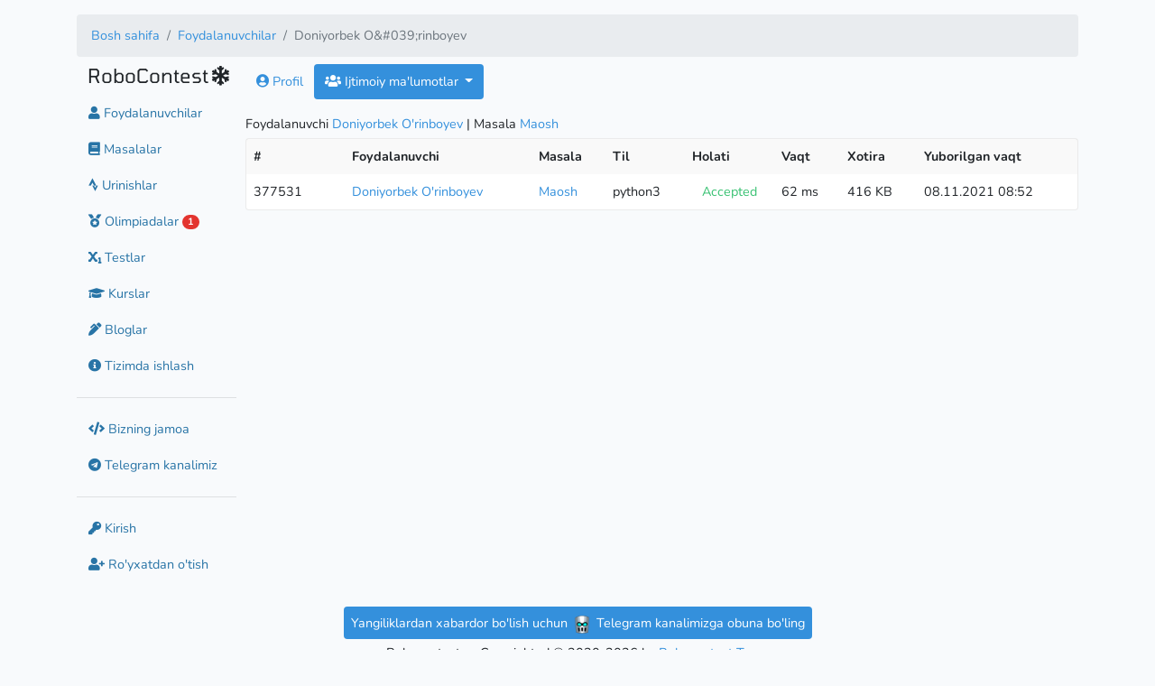

--- FILE ---
content_type: text/html; charset=UTF-8
request_url: https://robocontest.uz/profile/doniyorbek7376/attempts?task_id=402
body_size: 4912
content:
<!doctype html>
<html prefix="og: http://ogp.me/ns#" lang="uz">
<head>
    <link rel="icon" type="image/png" href="https://robocontest.uz/favicon.png">
<meta charset="utf-8">
<meta name="viewport" content="width=device-width, initial-scale=1">
<meta name="keywords" content="c++, cpp, python, piton, c#, csharp, pascal, pascalabc, javascript, nodejs, dasturlash, masalalar, tatu, dasturlashdan masalalar">
<meta name="csrf-token" content="C01x9Ln6al1itC2eq15t4jp0GZFrr5Q59VtD123s">
<title>RoboContest</title>
    <link rel='stylesheet' href='/css/themes/light.css?id=4499c9d69847930089d41aa6a2434a42'><meta name='theme-color' content='#FFF'>

    <!-- Livewire Styles --><style >[wire\:loading][wire\:loading], [wire\:loading\.delay][wire\:loading\.delay], [wire\:loading\.inline-block][wire\:loading\.inline-block], [wire\:loading\.inline][wire\:loading\.inline], [wire\:loading\.block][wire\:loading\.block], [wire\:loading\.flex][wire\:loading\.flex], [wire\:loading\.table][wire\:loading\.table], [wire\:loading\.grid][wire\:loading\.grid], [wire\:loading\.inline-flex][wire\:loading\.inline-flex] {display: none;}[wire\:loading\.delay\.none][wire\:loading\.delay\.none], [wire\:loading\.delay\.shortest][wire\:loading\.delay\.shortest], [wire\:loading\.delay\.shorter][wire\:loading\.delay\.shorter], [wire\:loading\.delay\.short][wire\:loading\.delay\.short], [wire\:loading\.delay\.default][wire\:loading\.delay\.default], [wire\:loading\.delay\.long][wire\:loading\.delay\.long], [wire\:loading\.delay\.longer][wire\:loading\.delay\.longer], [wire\:loading\.delay\.longest][wire\:loading\.delay\.longest] {display: none;}[wire\:offline][wire\:offline] {display: none;}[wire\:dirty]:not(textarea):not(input):not(select) {display: none;}:root {--livewire-progress-bar-color: #2299dd;}[x-cloak] {display: none !important;}[wire\:cloak] {display: none !important;}</style>

    
    <script>
        window._auth = false;
    </script>
</head>
<body>
<div id="app">
        
    <div class="container my-3">
        <div class="d-none d-sm-block">
                    <nav aria-label="breadcrumb">
        <ol class="breadcrumb">
            
                                    <li class="breadcrumb-item"><a href="https://robocontest.uz">Bosh sahifa</a></li>
                
            
                                    <li class="breadcrumb-item"><a href="https://robocontest.uz/users">Foydalanuvchilar</a></li>
                
            
                                    <li class="breadcrumb-item active" aria-current="page">Doniyorbek O&amp;#039;rinboyev</li>
                
                    </ol>
    </nav>

            </div>

        <div class="form-row">
            <div class="col-12 col-xl-2 col-md-3 col-sm-4 mb-3">
                <aside class="sidebar">
                    <section>
    <span class="d-inline d-sm-none pull-right ml-1" id='message'><i class="fa fa-bars"></i></span>
    <h4 class="robocontest">RoboContest</h4>
            <span id="snowflake" class="h4"><i class="fa fa-snowflake"></i></span>
</section>

<nav id="sidebar" class="d-none d-sm-block mt-2">
        <div class="">
        <a href="https://robocontest.uz/users" class="btn btn-link text-decoration-none">
            <i class="fa fa-user"></i> Foydalanuvchilar        </a>
    </div>
    <div class="">
        <a href="https://robocontest.uz/tasks" class="btn btn-link text-decoration-none">
            <i class="fas fa-book"></i> Masalalar        </a>
    </div>
    <div class="">
        <a href="https://robocontest.uz/attempts" class="btn btn-link text-decoration-none">
            <i class="fab fa-strava"></i> Urinishlar        </a>
    </div>
    
    
    
    
    
    <div
        class="">
        <a href="https://robocontest.uz/olympiads" class="btn btn-link text-decoration-none">
            <i class="fas fa-medal"></i> Olimpiadalar            
                            <span class="badge badge-pill badge-danger">1</span>
                    </a>
    </div>
    <div class="">
        <a href="https://robocontest.uz/quizzes" class="btn btn-link text-decoration-none">
            <i class="fas fa-subscript"></i> Testlar        </a>
    </div>
    <div class="">
        <a href="https://robocontest.uz/courses" class="btn btn-link text-decoration-none">
            <i class="fas fa-graduation-cap"></i> Kurslar        </a>
    </div>
    <div class="">
        <a href="https://robocontest.uz/blog" class="btn btn-link text-decoration-none">
            <i class="fas fa-pen-alt"></i> Bloglar        </a>
    </div>
    <div class="">
        <a href="https://robocontest.uz/system" class="btn btn-link text-decoration-none">
            <i class="fa fa-info-circle"></i> Tizimda ishlash        </a>
    </div>
    <hr>
        
        
        
        
        

        <div>
            <a href="https://robocontest.uz/team" class="btn btn-link text-decoration-none">
                <i class="fa fa-code"></i> Bizning jamoa            </a>
    </div>

    <div>
        <a href="https://t.me/robocontest" class="btn btn-link text-decoration-none" target="_blank">
            <i class="fab fa-telegram"></i> Telegram kanalimiz        </a>
    </div>

    
    <hr>
                <div class="">
            <a href="https://robocontest.uz/login" class="btn btn-link text-decoration-none">
                <i class="fa fa-key"></i> Kirish            </a>
        </div>
        <div class="">
            <a href="https://robocontest.uz/register" class="btn btn-link text-decoration-none">
                <i class="fa fa-user-plus"></i> Ro'yxatdan o'tish            </a>
        </div>
    </nav>

                </aside>
            </div>

            <div class="col-12 col-xl-10 col-md-9 col-sm-8">
                <header class="d-sm-none d-block">
                            <nav aria-label="breadcrumb">
        <ol class="breadcrumb">
            
                                    <li class="breadcrumb-item"><a href="https://robocontest.uz">Bosh sahifa</a></li>
                
            
                                    <li class="breadcrumb-item"><a href="https://robocontest.uz/users">Foydalanuvchilar</a></li>
                
            
                                    <li class="breadcrumb-item active" aria-current="page">Doniyorbek O&amp;#039;rinboyev</li>
                
                    </ol>
    </nav>

                    </header>

                
                <main>
                        
    <ul class="nav nav-pills mb-3" id="pills-tab" role="tablist">
        <li class="nav-item">
            <a class="nav-link " href="https://robocontest.uz/profile/doniyorbek7376">
                <i class="fa fa-user-circle"></i> Profil            </a>
        </li>

        <li class="nav-item dropdown">
            <a class="nav-link active dropdown-toggle"
               data-toggle="dropdown" href="#" role="button">
                <i class="fa fa-users"></i> Ijtimoiy ma'lumotlar            </a>

            <div class="dropdown-menu">
                <a class="dropdown-item "
                   href="https://robocontest.uz/profile/doniyorbek7376/students">
                    Shogirdlar                </a>

                <a class="dropdown-item "
                   href="https://robocontest.uz/profile/doniyorbek7376/followers">
                    Kuzatuvchilari                </a>

                <a class="dropdown-item "
                   href="https://robocontest.uz/profile/doniyorbek7376/following">
                    Kuzatayotganlari                </a>

                <a class="dropdown-item " href="https://robocontest.uz/profile/doniyorbek7376/teams">
                    Jamoalar                </a>

                <a class="dropdown-item " href="https://robocontest.uz/profile/doniyorbek7376/blogs">
                    Bloglar                </a>

                
                <a class="dropdown-item active"
                   href="https://robocontest.uz/profile/doniyorbek7376/attempts">
                    Oxirgi urinishlar                </a>

                <a class="dropdown-item " href="https://robocontest.uz/profile/doniyorbek7376/tasks">
                    Yechgan masalalari                </a>
            </div>
        </li>


            </ul>
    <div class="tab-content">
        
                    <div class="tab-pane show active">
                <div class="mb-1">
    Foydalanuvchi <a href="https://robocontest.uz/profile/doniyorbek7376">Doniyorbek O&#039;rinboyev</a>

            | Masala <a href="https://robocontest.uz/tasks/R047D">Maosh</a>
    </div>

<div wire:snapshot="{&quot;data&quot;:{&quot;pollEnabled&quot;:true,&quot;interval&quot;:5000,&quot;isAdmin&quot;:false,&quot;olympiadId&quot;:false,&quot;userId&quot;:343,&quot;taskId&quot;:402,&quot;paginators&quot;:[{&quot;page&quot;:&quot;&quot;},{&quot;s&quot;:&quot;arr&quot;}]},&quot;memo&quot;:{&quot;id&quot;:&quot;6iQtnpRmIpII2q9YK88d&quot;,&quot;name&quot;:&quot;attempts.table&quot;,&quot;path&quot;:&quot;profile\/doniyorbek7376\/attempts&quot;,&quot;method&quot;:&quot;GET&quot;,&quot;children&quot;:[],&quot;scripts&quot;:[],&quot;assets&quot;:[],&quot;errors&quot;:[],&quot;locale&quot;:&quot;uz&quot;},&quot;checksum&quot;:&quot;43ad863ce2f543f6b7ced8c75d7fb24d75c3248bce30391e1fdd1d59e76f50b9&quot;}" wire:effects="{&quot;url&quot;:{&quot;paginators.page&quot;:{&quot;as&quot;:&quot;page&quot;,&quot;use&quot;:&quot;push&quot;,&quot;alwaysShow&quot;:false,&quot;except&quot;:null}}}" wire:id="6iQtnpRmIpII2q9YK88d">
    <div class="card">
    <div class="card-body table-responsive p-0 m-0">
        <table class="table m-0 table-hover table-borderless table-striped text-left slim-table">
            <tr>
                <th>#</th>
                <th></th>
                <th>Foydalanuvchi</th>
                <th>Masala</th>
                <th>Til</th>
                <th>Holati</th>
                <th>Vaqt</th>
                <th>Xotira</th>
                <th>Yuborilgan vaqt</th>
                            </tr>
                                            <tr>
                    <td>
                        377531
                    </td>
                    <td>
                                            </td>
                    <td>
                        <a href="https://robocontest.uz/profile/doniyorbek7376"
   style="color:  !important;">Doniyorbek O&#039;rinboyev</a>
                    </td>
                    <td>
                        <a href="https://robocontest.uz/tasks/R047D">Maosh</a>
                    </td>
                    <td>
                        python3
                    </td>
                    <td nowrap class="text-success text-center">
                        Accepted

                                            </td>
                    <td nowrap>62 ms</td>
                    <td nowrap>416 KB</td>
                    <td nowrap>
                        08.11.2021 08:52
                    </td>
                                    </tr>
                    </table>

            </div>
</div>

            <script>
        setInterval(() => {
        window.Livewire.find('6iQtnpRmIpII2q9YK88d').call('$refresh');
        }, 5000)
        </script>
    </div>
            </div>
        
        
        
        
        
        
        
        
        
        
        
        
                </div>

    
                    </main>
            </div>

            <div class="col-12 py-2 text-center">
                    <div class="my-2">
                <a href="https://t.me/robocontest" target="_blank" class="text-decoration-none text-white">
                    <p class="text-gray text-center bg-primary p-2 d-inline rounded">
                        Yangiliklardan xabardor bo'lish uchun <img src="/favicon.png" style="width: 24px"/> Telegram kanalimizga obuna bo'ling                    </p>
                </a>
            </div>

            <p class="my-0 py-0 text-center">Robocontest.uz Copyrighted © 2020-2026 by
                <a href="https://robocontest.uz/team">
                    Robocontest Team
                </a>
            </p>

            <p class="my-0 py-0">
                <a href="tel:+998953401070" class="text-decoration-none">
                    Tel: +998-(95)-340-10-70
                </a>
            </p>
        
        <div class="text-center small mt-2">
                            <a href="https://robocontest.uz/locale/uz"
                   class="mx-1  font-weight-bold ">
                    Oʻzbekcha                </a>
                            <a href="https://robocontest.uz/locale/ru"
                   class="mx-1 ">
                    Русский                </a>
                            <a href="https://robocontest.uz/locale/en"
                   class="mx-1 ">
                    English                </a>
                            <a href="https://robocontest.uz/locale/qq"
                   class="mx-1 ">
                    Qaraqalpaqsha                </a>
                    </div>

        <div class="text-center small mt-2">
                                        <a href="https://robocontest.uz/theme/light"
                   style="min-width: 32px; min-height: 32px; background: #f2f2f2; padding-top: 6px;"
                   class="rounded shadow border d-inline-block mx-2 text-decoration-none">
                                            <i class="fa fa-check"></i>
                                    </a>
                            <a href="https://robocontest.uz/theme/dark"
                   style="min-width: 32px; min-height: 32px; background: #222; padding-top: 6px;"
                   class="rounded shadow border d-inline-block mx-2 text-decoration-none">
                                            &nbsp;
                                    </a>
                            <a href="https://robocontest.uz/theme/blue"
                   style="min-width: 32px; min-height: 32px; background: #122332; padding-top: 6px;"
                   class="rounded shadow border d-inline-block mx-2 text-decoration-none">
                                            &nbsp;
                                    </a>
                    </div>

        <p class="my-3 py-0 text-gray small text-center">
            Generated in 15ms
        </p>
    </div>
        </div>
    </div>
</div>

<div id="snow"></div>

<link media="all" type="text/css" rel="stylesheet" href="https://robocontest.uz/assets/css/codemirror.css"/>
<link media="all" type="text/css" rel="stylesheet" href="https://robocontest.uz/assets/css/monokai.min.css"/>

<link rel="stylesheet" href="https://robocontest.uz/assets/js/katex/katex.min.css"/>

<script src="https://robocontest.uz/assets/js/katex/katex.min.js"></script>

<script src="https://robocontest.uz/assets/js/katex/contrib/auto-render.min.js"></script>

<script>
    document.addEventListener('DOMContentLoaded', function () {
        document.querySelectorAll('.task-contents').forEach((el) => {
            renderMathInElement(el);
        })

        document.querySelectorAll('.katex-text').forEach((el) => {
            renderMathInElement(el);
        })
    });
</script>

<!-- Scripts -->
<script src="/js/vue-app.js?id=9a3d5bb1c72d0fe7cfb419060261dcc4"></script>
<script src="/js/codemirror.js?id=f58439ed2248f6a7512ac10ad253dfb6"></script>
<script src="https://robocontest.uz/vendor/livewire/livewire.min.js?id=df3a17f2"   data-csrf="C01x9Ln6al1itC2eq15t4jp0GZFrr5Q59VtD123s" data-update-uri="/livewire/update" data-navigate-once="true"></script>

    <!-- Google tag (gtag.js) -->
<script async src="https://www.googletagmanager.com/gtag/js?id=G-7HFYEV9MH8"></script>
<script>
window.dataLayer = window.dataLayer || [];
function gtag(){dataLayer.push(arguments);}
gtag('js', new Date());

gtag('config', 'G-7HFYEV9MH8');
</script>
    <!-- Yandex.Metrika counter -->
<script type="text/javascript" >
(function(m,e,t,r,i,k,a){m[i]=m[i]||function(){(m[i].a=m[i].a||[]).push(arguments)};
    m[i].l=1*new Date();k=e.createElement(t),a=e.getElementsByTagName(t)[0],k.async=1,k.src=r,a.parentNode.insertBefore(k,a)})
(window, document, "script", "https://mc.yandex.ru/metrika/tag.js", "ym");

ym(86449341, "init", {
    clickmap:true,
    trackLinks:true,
    accurateTrackBounce:true,
    webvisor:true
});
</script>
<noscript><div><img src="https://mc.yandex.ru/watch/86449341" style="position:absolute; left:-9999px;" alt="" /></div></noscript>
<!-- /Yandex.Metrika counter -->
        

<script>
    $.fn.select2.defaults.set("theme", "bootstrap4");
</script>
    <script>
    $('#message').on('click', (e) => {
        $('#sidebar').toggleClass('d-none')
    });

    $('.robocontest').on('click', (e) => {
        window.location.href = 'https://robocontest.uz'
    });

    $('#logout').on('click', (e) => {
        event.preventDefault();
        document.getElementById('logout-form').submit();
    });
    </script>
    <script>

    $("#code_file").on('change', async (event) => {
        const file = event.target.files.item(0)
        const code = await file.text()

        $(event.target).parents('form').find('#code')[0].nextSibling.CodeMirror.setValue(code)
    })
    </script>

<script>
    $(function () {
        $('[data-toggle="tooltip"]').tooltip()
    })
</script>

<script src="https://robocontest.uz/assets/js/jquery.snow.js"></script>
<script>

    $("#snowflake").click(() => {
        localStorage.setItem('hasSnow', localStorage['hasSnow'] === 'true' ? 'false' : 'true')
        location.reload()
    });

    let hasSnow = localStorage.getItem('hasSnow');

    if (hasSnow === 'true') {
        $("#snow").snow({
            intensity: 4 * (window.screen.availWidth / 1000),
            sizeRange: [10, 15],
            opacityRange: [0.5, 1],
            driftRange: [-3, 3],
            speedRange: [25, 70]
        });
    }
</script>
</body>
</html>
